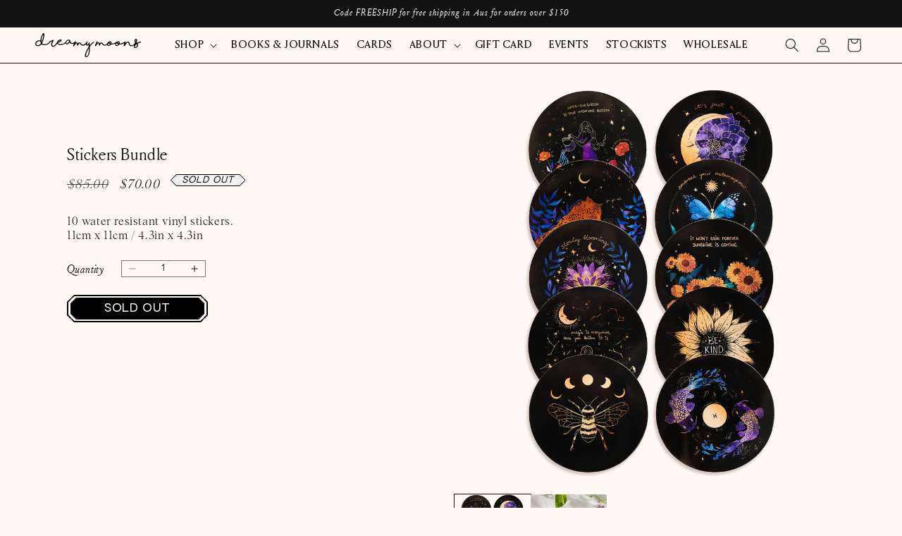

--- FILE ---
content_type: text/css
request_url: https://dreamymoons.com.au/cdn/shop/t/61/assets/app.css?v=143677390999542396931754609768
body_size: 2180
content:
*,:before,:after{--tw-border-spacing-x: 0;--tw-border-spacing-y: 0;--tw-translate-x: 0;--tw-translate-y: 0;--tw-rotate: 0;--tw-skew-x: 0;--tw-skew-y: 0;--tw-scale-x: 1;--tw-scale-y: 1;--tw-pan-x: ;--tw-pan-y: ;--tw-pinch-zoom: ;--tw-scroll-snap-strictness: proximity;--tw-gradient-from-position: ;--tw-gradient-via-position: ;--tw-gradient-to-position: ;--tw-ordinal: ;--tw-slashed-zero: ;--tw-numeric-figure: ;--tw-numeric-spacing: ;--tw-numeric-fraction: ;--tw-ring-inset: ;--tw-ring-offset-width: 0px;--tw-ring-offset-color: #fff;--tw-ring-color: rgb(59 130 246 / .5);--tw-ring-offset-shadow: 0 0 #0000;--tw-ring-shadow: 0 0 #0000;--tw-shadow: 0 0 #0000;--tw-shadow-colored: 0 0 #0000;--tw-blur: ;--tw-brightness: ;--tw-contrast: ;--tw-grayscale: ;--tw-hue-rotate: ;--tw-invert: ;--tw-saturate: ;--tw-sepia: ;--tw-drop-shadow: ;--tw-backdrop-blur: ;--tw-backdrop-brightness: ;--tw-backdrop-contrast: ;--tw-backdrop-grayscale: ;--tw-backdrop-hue-rotate: ;--tw-backdrop-invert: ;--tw-backdrop-opacity: ;--tw-backdrop-saturate: ;--tw-backdrop-sepia: ;--tw-contain-size: ;--tw-contain-layout: ;--tw-contain-paint: ;--tw-contain-style: }::backdrop{--tw-border-spacing-x: 0;--tw-border-spacing-y: 0;--tw-translate-x: 0;--tw-translate-y: 0;--tw-rotate: 0;--tw-skew-x: 0;--tw-skew-y: 0;--tw-scale-x: 1;--tw-scale-y: 1;--tw-pan-x: ;--tw-pan-y: ;--tw-pinch-zoom: ;--tw-scroll-snap-strictness: proximity;--tw-gradient-from-position: ;--tw-gradient-via-position: ;--tw-gradient-to-position: ;--tw-ordinal: ;--tw-slashed-zero: ;--tw-numeric-figure: ;--tw-numeric-spacing: ;--tw-numeric-fraction: ;--tw-ring-inset: ;--tw-ring-offset-width: 0px;--tw-ring-offset-color: #fff;--tw-ring-color: rgb(59 130 246 / .5);--tw-ring-offset-shadow: 0 0 #0000;--tw-ring-shadow: 0 0 #0000;--tw-shadow: 0 0 #0000;--tw-shadow-colored: 0 0 #0000;--tw-blur: ;--tw-brightness: ;--tw-contrast: ;--tw-grayscale: ;--tw-hue-rotate: ;--tw-invert: ;--tw-saturate: ;--tw-sepia: ;--tw-drop-shadow: ;--tw-backdrop-blur: ;--tw-backdrop-brightness: ;--tw-backdrop-contrast: ;--tw-backdrop-grayscale: ;--tw-backdrop-hue-rotate: ;--tw-backdrop-invert: ;--tw-backdrop-opacity: ;--tw-backdrop-saturate: ;--tw-backdrop-sepia: ;--tw-contain-size: ;--tw-contain-layout: ;--tw-contain-paint: ;--tw-contain-style: }*,:before,:after{box-sizing:border-box;border-width:0;border-style:solid;border-color:#000}:before,:after{--tw-content: ""}html,:host{line-height:1.5;-webkit-text-size-adjust:100%;-moz-tab-size:4;-o-tab-size:4;tab-size:4;font-family:ui-sans-serif,system-ui,sans-serif,"Apple Color Emoji","Segoe UI Emoji",Segoe UI Symbol,"Noto Color Emoji";font-feature-settings:normal;font-variation-settings:normal;-webkit-tap-highlight-color:transparent}body{margin:0;line-height:inherit}hr{height:0;color:inherit;border-top-width:1px}abbr:where([title]){-webkit-text-decoration:underline dotted;text-decoration:underline dotted}h1,h2,h3,h4,h5,h6{font-size:inherit;font-weight:inherit}a{color:inherit;text-decoration:inherit}b,strong{font-weight:bolder}code,kbd,samp,pre{font-family:ui-monospace,SFMono-Regular,Menlo,Monaco,Consolas,Liberation Mono,Courier New,monospace;font-feature-settings:normal;font-variation-settings:normal;font-size:1em}small{font-size:80%}sub,sup{font-size:75%;line-height:0;position:relative;vertical-align:baseline}sub{bottom:-.25em}sup{top:-.5em}table{text-indent:0;border-color:inherit;border-collapse:collapse}button,input,optgroup,select,textarea{font-family:inherit;font-feature-settings:inherit;font-variation-settings:inherit;font-size:100%;font-weight:inherit;line-height:inherit;letter-spacing:inherit;color:inherit;margin:0;padding:0}button,select{text-transform:none}button,input:where([type=button]),input:where([type=reset]),input:where([type=submit]){-webkit-appearance:button;background-color:transparent;background-image:none}:-moz-focusring{outline:auto}:-moz-ui-invalid{box-shadow:none}progress{vertical-align:baseline}::-webkit-inner-spin-button,::-webkit-outer-spin-button{height:auto}[type=search]{-webkit-appearance:textfield;outline-offset:-2px}::-webkit-search-decoration{-webkit-appearance:none}::-webkit-file-upload-button{-webkit-appearance:button;font:inherit}summary{display:list-item}blockquote,dl,dd,h1,h2,h3,h4,h5,h6,hr,figure,p,pre{margin:0}fieldset{margin:0;padding:0}legend{padding:0}ol,ul,menu{list-style:none;margin:0;padding:0}dialog{padding:0}textarea{resize:vertical}input::-moz-placeholder,textarea::-moz-placeholder{opacity:1;color:#9ca3af}input::placeholder,textarea::placeholder{opacity:1;color:#9ca3af}button,[role=button]{cursor:pointer}:disabled{cursor:default}img,svg,video,canvas,audio,iframe,embed,object{display:block;vertical-align:middle}img,video{max-width:100%;height:auto}[hidden]:where(:not([hidden=until-found])){display:none}:root{--font-size-h1: calc(var(--font-heading-scale) * 3rem);--font-size-h2: calc(var(--font-heading-scale) * 2rem);--font-size-h3: calc(var(--font-heading-scale) * 1.7rem);--font-size-h4: calc(var(--font-heading-scale) * 1.5rem);--font-size-h5: calc(var(--font-heading-scale) * 1.2rem)}@media only screen and (min-width: 750px){:root{--font-size-h1: calc(var(--font-heading-scale) * 4rem);--font-size-h2: calc(var(--font-heading-scale) * 2.4rem);--font-size-h3: calc(var(--font-heading-scale) * 1.8rem);--font-size-h5: calc(var(--font-heading-scale) * 1.3rem)}}h1,.h1{font-size:var(--font-size-h1)}h2,.h2{font-size:var(--font-size-h2)}h3,.h3{font-size:var(--font-size-h3)}h4,.h4{font-family:var(--font-heading-family);font-style:var(--font-heading-style);font-size:var(--font-size-h4)}h5,.h5{font-size:var(--font-size-h5)}h6,.h6{color:rgba(var(--color-foreground),.75);margin-block-start:1.67em;margin-block-end:1.67em}.tw-absolute{position:absolute}.tw-relative{position:relative}.tw-inset-0{top:0;right:0;bottom:0;left:0}.tw-col-span-10{grid-column:span 10 / span 10}.tw-col-start-1{grid-column-start:1}.tw-col-start-10{grid-column-start:10}.tw-col-start-2{grid-column-start:2}.tw-col-start-3{grid-column-start:3}.tw-col-start-4{grid-column-start:4}.tw-col-start-5{grid-column-start:5}.tw-row-start-1{grid-row-start:1}.tw-mx-auto{margin-left:auto;margin-right:auto}.tw-my-8{margin-top:2rem;margin-bottom:2rem}.\!tw-mb-0{margin-bottom:0!important}.tw-mb-16{margin-bottom:4rem}.tw-mb-3{margin-bottom:.75rem}.tw-mb-6{margin-bottom:1.5rem}.tw-mb-8{margin-bottom:2rem}.tw-ml-2{margin-left:.5rem}.tw-mr-10{margin-right:2.5rem}.tw-mr-2{margin-right:.5rem}.tw-mt-16{margin-top:4rem}.tw-mt-2{margin-top:.5rem}.tw-mt-3{margin-top:.75rem}.tw-mt-5{margin-top:1.25rem}.tw-mt-6{margin-top:1.5rem}.tw-mt-8{margin-top:2rem}.tw-block{display:block}.tw-flex{display:flex}.tw-inline-flex{display:inline-flex}.\!tw-grid{display:grid!important}.tw-grid{display:grid}.tw-hidden{display:none}.tw-aspect-auto{aspect-ratio:auto}.tw-aspect-portrait{aspect-ratio:3 / 4.5}.tw-aspect-square{aspect-ratio:1 / 1}.tw-h-auto{height:auto}.tw-h-full{height:100%}.tw-w-1\/3{width:33.333333%}.tw-w-1\/4{width:25%}.tw-w-3\/5{width:60%}.tw-w-\[80\%\]{width:80%}.tw-w-full{width:100%}.\!tw-max-w-3xl{max-width:48rem!important}.\!tw-max-w-full{max-width:100%!important}.tw-max-w-56{max-width:14rem}.tw-max-w-5xl{max-width:64rem}.tw-max-w-\[33\.333\%\]{max-width:33.333%}.tw-max-w-\[950px\]{max-width:950px}.tw-max-w-xs{max-width:20rem}.tw-flex-1{flex:1 1 0%}.tw-origin-bottom{transform-origin:bottom}.tw-origin-bottom-left{transform-origin:bottom left}.tw-origin-bottom-right{transform-origin:bottom right}.-tw-rotate-\[10deg\]{--tw-rotate: -10deg;transform:translate(var(--tw-translate-x),var(--tw-translate-y)) rotate(var(--tw-rotate)) skew(var(--tw-skew-x)) skewY(var(--tw-skew-y)) scaleX(var(--tw-scale-x)) scaleY(var(--tw-scale-y))}.-tw-rotate-\[15deg\]{--tw-rotate: -15deg;transform:translate(var(--tw-translate-x),var(--tw-translate-y)) rotate(var(--tw-rotate)) skew(var(--tw-skew-x)) skewY(var(--tw-skew-y)) scaleX(var(--tw-scale-x)) scaleY(var(--tw-scale-y))}.tw-rotate-\[10deg\]{--tw-rotate: 10deg;transform:translate(var(--tw-translate-x),var(--tw-translate-y)) rotate(var(--tw-rotate)) skew(var(--tw-skew-x)) skewY(var(--tw-skew-y)) scaleX(var(--tw-scale-x)) scaleY(var(--tw-scale-y))}.tw-rotate-\[15deg\]{--tw-rotate: 15deg;transform:translate(var(--tw-translate-x),var(--tw-translate-y)) rotate(var(--tw-rotate)) skew(var(--tw-skew-x)) skewY(var(--tw-skew-y)) scaleX(var(--tw-scale-x)) scaleY(var(--tw-scale-y))}.tw-cursor-pointer{cursor:pointer}.\!tw-grid-cols-2{grid-template-columns:repeat(2,minmax(0,1fr))!important}.tw-grid-cols-10{grid-template-columns:repeat(10,minmax(0,1fr))}.tw-grid-cols-5{grid-template-columns:repeat(5,minmax(0,1fr))}.tw-grid-cols-\[1fr_auto_1fr\]{grid-template-columns:1fr auto 1fr}.tw-flex-col{flex-direction:column}.tw-items-start{align-items:flex-start}.tw-items-center{align-items:center}.tw-justify-center{justify-content:center}.tw-justify-between{justify-content:space-between}.tw-gap-10{gap:2.5rem}.tw-gap-6{gap:1.5rem}.tw-gap-x-12{-moz-column-gap:3rem;column-gap:3rem}.tw-self-center{align-self:center}.tw-justify-self-center{justify-self:center}.tw-overflow-hidden{overflow:hidden}.\!tw-overflow-visible{overflow:visible!important}.tw-whitespace-normal{white-space:normal}.tw-rounded-5xl{border-radius:6rem}.tw-rounded-\[50\%\]{border-radius:50%}.tw-rounded-b-\[50px\]{border-bottom-right-radius:50px;border-bottom-left-radius:50px}.tw-rounded-b-full{border-bottom-right-radius:9999px;border-bottom-left-radius:9999px}.tw-rounded-t-\[50px\]{border-top-left-radius:50px;border-top-right-radius:50px}.tw-rounded-t-full{border-top-left-radius:9999px;border-top-right-radius:9999px}.tw-border{border-width:1px}.tw-border-0{border-width:0px}.tw-border-2{border-width:2px}.tw-border-b{border-bottom-width:1px}.tw-border-t{border-top-width:1px}.\!tw-bg-black{--tw-bg-opacity: 1 !important;background-color:rgb(0 0 0 / var(--tw-bg-opacity, 1))!important}.tw-object-contain{-o-object-fit:contain;object-fit:contain}.tw-object-cover{-o-object-fit:cover;object-fit:cover}.tw-p-2{padding:.5rem}.\!tw-px-0{padding-left:0!important;padding-right:0!important}.tw-px-10{padding-left:2.5rem;padding-right:2.5rem}.tw-px-16{padding-left:4rem;padding-right:4rem}.tw-px-20{padding-left:5rem;padding-right:5rem}.tw-px-4{padding-left:1rem;padding-right:1rem}.tw-px-6{padding-left:1.5rem;padding-right:1.5rem}.tw-px-8{padding-left:2rem;padding-right:2rem}.tw-py-6{padding-top:1.5rem;padding-bottom:1.5rem}.tw-pt-8{padding-top:2rem}.tw-text-left{text-align:left}.tw-text-center{text-align:center}.tw-text-justify{text-align:justify}.tw-font-albra{font-family:var(--font-albra)}.tw-font-artscript{font-family:var(--font-artscript)}.tw-font-authentic{font-family:var(--font-authentic)}.tw-font-louize{font-family:var(--font-louize)}.tw-text-4xl{font-size:2.25rem;line-height:2.5rem}.tw-text-6xl{font-size:3.75rem;line-height:1}.tw-text-8xl{font-size:6rem;line-height:1}.tw-text-lg{font-size:1.125rem;line-height:1.75rem}.tw-text-xl{font-size:1.25rem;line-height:1.75rem}.tw-font-bold{font-weight:700}.tw-font-medium{font-weight:500}.tw-uppercase{text-transform:uppercase}.tw-capitalize{text-transform:capitalize}.tw-italic{font-style:italic}.tw-leading-none{line-height:1}.tw-leading-snug{line-height:1.375}.tw-leading-tight{line-height:1.25}.tw-tracking-tight{letter-spacing:-.025em}.tw-underline{text-decoration-line:underline}@media (min-width: 320px){.sm\:tw-col-start-1{grid-column-start:1}.sm\:tw-col-start-2{grid-column-start:2}.sm\:tw-col-start-3{grid-column-start:3}.sm\:tw-whitespace-nowrap{white-space:nowrap}}@media (min-width: 750px){.md\:tw-col-span-8{grid-column:span 8 / span 8}.md\:tw-col-start-2{grid-column-start:2}.md\:tw-block{display:block}.md\:tw-flex{display:flex}.md\:tw-grid{display:grid}.md\:tw-hidden{display:none}.md\:tw-aspect-auto{aspect-ratio:auto}.md\:tw-aspect-landscape{aspect-ratio:3 / 2}.md\:tw-aspect-wide{aspect-ratio:16 / 10}.md\:tw-w-3\/5{width:60%}.md\:\!tw-px-6{padding-left:1.5rem!important;padding-right:1.5rem!important}.md\:\!tw-px-8{padding-left:2rem!important;padding-right:2rem!important}.md\:tw-pt-32{padding-top:8rem}.md\:tw-text-center{text-align:center}.md\:tw-text-6xl{font-size:3.75rem;line-height:1}.md\:tw-text-8xl{font-size:6rem;line-height:1}.md\:tw-text-9xl{font-size:8rem;line-height:1}.md\:tw-text-\[120px\]{font-size:120px}.md\:tw-text-\[90px\]{font-size:90px}}@media (min-width: 990px){.lg\:tw-gap-16{gap:4rem}.lg\:tw-gap-x-20{-moz-column-gap:5rem;column-gap:5rem}.lg\:\!tw-px-24{padding-left:6rem!important;padding-right:6rem!important}}@media (min-width: 1440px){.xlg\:tw-rounded-10xl{border-radius:12rem}.xlg\:\!tw-px-32{padding-left:8rem!important;padding-right:8rem!important}}
/*# sourceMappingURL=/cdn/shop/t/61/assets/app.css.map?v=143677390999542396931754609768 */


--- FILE ---
content_type: text/css
request_url: https://dreamymoons.com.au/cdn/shop/t/61/assets/base_additions.css?v=58205794748027370891754368077
body_size: 1252
content:
:root{--notch-size: 20%;--border-width: 2%;--container-sm: 46rem}body{-webkit-font-smoothing:antialiased}.header__inline-menu{font-family:var(--font-louize);text-transform:uppercase}.dev-button{--bevel-size: 8px;--bevel-border-size: 1px;--bevel-padding: 0 16px;position:relative;display:inline-block;padding:var(--bevel-padding)}.badge.dev-button{background:none}.dev-button:before{content:"";position:absolute;top:0;right:0;bottom:0;left:0;background:#000;clip-path:polygon(0 var(--bevel-size),var(--bevel-size) 0,calc(100% - var(--bevel-size)) 0,100% var(--bevel-size),100% calc(100% - var(--bevel-size)),calc(100% - var(--bevel-size)) 100%,var(--bevel-size) 100%,0 calc(100% - var(--bevel-size)),0 var(--bevel-size),var(--bevel-border-size) calc(var(--bevel-size) + calc(var(--bevel-border-size) * .41)),var(--bevel-border-size) calc(100% - var(--bevel-size) - calc(var(--bevel-border-size) * .41)),calc(var(--bevel-size) + calc(var(--bevel-border-size) * .41)) calc(100% - var(--bevel-border-size)),calc(100% - var(--bevel-size) - calc(var(--bevel-border-size) * .41)) calc(100% - var(--bevel-border-size)),calc(100% - var(--bevel-border-size)) calc(100% - var(--bevel-size) - calc(var(--bevel-border-size) * .41)),calc(100% - var(--bevel-border-size)) calc(var(--bevel-size) + calc(var(--bevel-border-size) * .41)),calc(100% - var(--bevel-size) - calc(var(--bevel-border-size) * .41)) var(--bevel-border-size),calc(var(--bevel-size) + calc(var(--bevel-border-size) * .41)) var(--bevel-border-size),var(--bevel-border-size) calc(var(--bevel-size) + calc(var(--bevel-border-size) * .41)))}.dev-button:after{content:"";position:absolute;top:0;right:0;bottom:0;left:0;background-color:rgb(var(--color-background));clip-path:polygon(calc(var(--bevel-border-size)) calc(var(--bevel-size) + calc(var(--bevel-border-size) * .41)),calc(var(--bevel-size) + calc(var(--bevel-border-size) * .41)) calc(var(--bevel-border-size)),calc(100% - (var(--bevel-size) + calc(var(--bevel-border-size) * .41))) calc(var(--bevel-border-size)),calc(100% - (var(--bevel-border-size))) calc(var(--bevel-size) + calc(var(--bevel-border-size) * .41)),calc(100% - (var(--bevel-border-size))) calc(100% - (var(--bevel-size) + calc(var(--bevel-border-size) * .41))),calc(100% - (var(--bevel-size) + calc(var(--bevel-border-size) * .41))) calc(100% - (var(--bevel-border-size))),calc(var(--bevel-size) + calc(var(--bevel-border-size) * .41)) calc(100% - (var(--bevel-border-size))),calc(var(--bevel-border-size)) calc(100% - (var(--bevel-size) + calc(var(--bevel-border-size) * .41))))}.dev-button>.dev-button__text{position:relative;z-index:1;font-family:var(--font-authentic);text-transform:uppercase}.dev-button>.dev-button{z-index:1}.dev-button.dev-button--outer{--bevel-padding: 4px 5px;--bevel-size: 10px;--bevel-border-size: 2px}.dev-button.dev-button--inner{--bevel-padding: 3px 10px;--bevel-size: 8px;--bevel-border-size: 1px}.dev-button.dev-button--shadow{--bevel-size: 10px;--bevel-border-size: 3px;--bevel-padding: 0 0px}.dev-button.dev-button--shadow:before{bottom:-2px;right:-2px;opacity:0;transition:opacity .4s ease-in-out}.dev-button.dev-button--shadow:hover:before{opacity:1}.dev-button--dark .dev-button--inner{--color-background: 0, 0, 0}.dev-button--dark .dev-button__text{color:#fffcf3}.dev-button--disabled.dev-button:before,.dev-button--disabled .dev-button:before{background:#cfcdc4}.dev-button--disabled .dev-button__text{color:#cfcdc4}.dev-button--dark.dev-button--disabled .dev-button__text{color:#fffcf3}.dev-button--dark.dev-button--disabled .dev-button--inner{--color-background: 207, 205, 196}.dev-button.badge{width:unset}@media screen and (max-width: 749.9px){.dev-button{width:100%;max-width:350px}.dev-button.dev-button--outer{--bevel-padding: 8px 5px;--bevel-size: 12px}.dev-button.dev-button--inner:before{background:rgb(var(--color-background))}.dev-button.dev-button--shadow{--bevel-size: 14px;--bevel-border-size: 3px}.dev-button.dev-button--shadow:before{opacity:1;bottom:-3px;right:-3px}.dev-button--dark .dev-button--outer:after{--color-background: 0, 0, 0}.dev-button--dark.dev-button.dev-button--shadow:before{opacity:0}}.dev-bevel-border{--bevel-bgcolor: black;--bevel-border-color: black;--bevel-border-width: 2px;--bevel-edge-size: 3vw;background:var(--bevel-bgcolor);position:relative;isolation:isolate;place-content:center;clip-path:polygon(0% var(--bevel-edge-size),var(--bevel-edge-size) 0%,calc(100% - var(--bevel-edge-size)) 0%,100% var(--bevel-edge-size),100% calc(100% - var(--bevel-edge-size)),calc(100% - var(--bevel-edge-size)) 100%,var(--bevel-edge-size) 100%,0% calc(100% - var(--bevel-edge-size)))}.dev-bevel-border.dev-bevel-border-gold{--bevel-border-color: repeating-linear-gradient(to right, #a2682a 0%, #be8c3c 8%, #be8c3c 18%, #d3b15f 27%, #faf0a0 35%, #ffffc2 40%, #faf0a0 50%, #d3b15f 58%, #be8c3c 67%, #b17b32 77%, #bb8332 83%, #d4a245 88%, #e1b453 93%, #a4692a 100%);--bevel-border-color: url(//dreamymoons.com.au/cdn/shop/t/61/assets/GoldFoilTexture.webp?v=94133766735486242051753955141)}.dev-bevel-border.dev-bevel-border-2{--bevel-border-width: 2px}.dev-bevel-border.dev-bevel-border-lg{--bevel-border-width: .6em}.dev-bevel-border.dev-bevel-edge-lg{--bevel-edge-size: min(10vw, 15rem)}.dev-bevel-border.dev-bevel-edge-md{--bevel-edge-size: 7vw}@media screen and (min-width: 750px){.dev-bevel-border.dev-bevel-edge-md{--bevel-edge-size: 4vw}.dev-bevel-border.dev-bevel-border-lg{--bevel-border-width: .9em}}.dev-bevel-border:before{content:"";position:absolute;top:0;right:0;bottom:0;left:0;background:var(--bevel-border-color);background-repeat:repeat;background-size:400px;z-index:-2}.dev-bevel-border:after{content:"";position:absolute;top:0;right:0;bottom:0;left:0;background:var(--bevel-bgcolor);z-index:-1}.dev-bevel-border:after,.dev-bevel-border-inner{clip-path:polygon(var(--bevel-border-width) calc(var(--bevel-edge-size) + var(--bevel-border-width) * .5),calc(var(--bevel-edge-size) + var(--bevel-border-width) * .5) var(--bevel-border-width),calc(100% - var(--bevel-edge-size) - var(--bevel-border-width) * .5) var(--bevel-border-width),calc(100% - var(--bevel-border-width)) calc(var(--bevel-edge-size) + var(--bevel-border-width) * .5),calc(100% - var(--bevel-border-width)) calc(100% - var(--bevel-edge-size) - var(--bevel-border-width) * .5),calc(100% - var(--bevel-edge-size) - var(--bevel-border-width) * .5) calc(100% - var(--bevel-border-width)),calc(var(--bevel-edge-size) + var(--bevel-border-width) * .5) calc(100% - var(--bevel-border-width)),var(--bevel-border-width) calc(100% - var(--bevel-edge-size) - var(--bevel-border-width) * .5))}.clip-bevel{--bevel-shape: polygon(10% 0, 90% 0, 100% 12%, 100% 88%, 90% 100%, 10% 100%, 0 88%, 0 12%);clip-path:var(--bevel-shape)}.clip-bevel.clip-bevel-portrait{--bevel-shape: polygon(15% 0, 85% 0, 100% 12%, 100% 88%, 85% 100%, 15% 100%, 0 88%, 0 12%)}.clip-bevel>.clip-bevel{transform:scale(.989,.992)}.clip-bevel-img>.clip-bevel{transform:scale(.984,.98)}@media screen and (max-width: 749.9px){.clip-bevel{clip-path:polygon(10% 0,90% 0,100% 7%,100% 93%,90% 100%,10% 100%,0 93%,0 7%)}.clip-bevel-img>.clip-bevel{transform:scale(.97,.98)}}.border-decorative{--border-decorative-size: 8px;border-image-slice:140 140 140 140;border-image-width:var(--border-decorative-size);border-image-outset:0;border-image-repeat:round round;border-image-source:url(//dreamymoons.com.au/cdn/shop/t/61/assets/dreamy-border2.png?v=139831342160276569291753955138);border-style:solid;padding:calc(var(--border-decorative-size) * 1.5)}@media screen and (min-width: 750px){.border-decorative{--border-decorative-size: 16px}}.quantity{min-height:calc((var(--inputs-border-width) * 2) + 2.2rem);width:calc(9.6rem / var(--font-body-scale) + var(--inputs-border-width)* 2);min-width:12rem}.quantity__input{font-size:1.2rem;font-family:var(--font-authentic)}.quantity__button{width:calc(3rem / var(--font-body-scale))}.rte p+p{margin-top:1em}.accordion__title:after{content:"+";font-family:Arial}.accordion details[open]>summary .accordion__title:after{content:"\2013"}.announcement-bar__message{font-style:italic}@media screen and (min-width: 1230px){.header--middle-left{grid-template-columns:auto}}.list-menu__item{font-weight:500;font-size:1.5rem;color:rgba(var(--color-foreground))}.header__submenu .header__menu-item{font-size:1.4rem;font-family:var(--font-authentic)}.product-form__input .form__label{min-width:5.2rem}.product__info-wrapper .loox-rating{font-size:12px!important}.product-form__buttons .dev-button{width:100%;max-width:20rem}.font-outline{--outline-fill: transparent;-webkit-text-stroke-width:.5px;-webkit-text-stroke-color:black;color:var(--outline-fill)}.product__media-wrapper .thumbnail-list__item:before{padding-bottom:130%}.thumbnail img.clip-bevel{transform:scale(1)}.product-form__input .select__select{height:2.4rem;font-family:var(--font-authentic);text-transform:uppercase}.shopify-policy__container{padding-top:36px;padding-bottom:36px}.shopify-policy__title>h1{font-family:var(--font-artscript);font-size:calc(var(--font-heading-scale) * 5rem);font-size:90px;line-height:1;text-transform:capitalize;margin-bottom:.5em}@media (min-width: 750px){.shopify-policy__title>h1{font-size:90px}}.shopify-policy__body{font-size:1.4rem}.shopify-policy__body h4{font-family:var(--font-authentic);text-transform:uppercase;font-size:1.2rem;padding-bottom:1.4rem;margin-bottom:1rem;padding-top:5rem;margin-top:1rem;border-top:1px solid rgba(var(--color-foreground));border-bottom:1px solid rgba(var(--color-foreground))}.shopify-policy__body .rte>h4:first-child{padding-top:0;border-top:none}.shopify-policy__body h5{font-family:var(--font-authentic);text-transform:uppercase;font-size:1.2rem;margin-top:2.5rem;margin-bottom:.75rem}
/*# sourceMappingURL=/cdn/shop/t/61/assets/base_additions.css.map?v=58205794748027370891754368077 */


--- FILE ---
content_type: text/css
request_url: https://dreamymoons.com.au/cdn/shop/t/61/assets/component-accordion.css?v=107676349221422666741753955137
body_size: -527
content:
.accordion summary{display:flex;position:relative;line-height:1;padding:.4rem 0}.accordion .summary__title{display:flex;flex:1}.accordion .summary__title+.icon-caret{height:calc(var(--font-heading-scale) * .6rem)}.accordion+.accordion{margin-top:0;border-top:none}.accordion{margin-top:2.5rem;margin-bottom:0}.accordion__title{display:block;min-height:1.6rem;margin:0;word-break:break-word;width:100%;display:flex;justify-content:space-between}.accordion .svg-wrapper{align-self:center;fill:rgb(var(--color-foreground));height:calc(var(--font-heading-scale) * 2rem);margin-right:calc(var(--font-heading-scale) * 1rem);width:calc(var(--font-heading-scale) * 2rem)}.accordion details[open]>summary .icon-caret{transform:rotate(180deg)}.accordion__content{margin-bottom:1.5rem;word-break:break-word;overflow-x:auto;padding:.6rem .6rem 0 3rem}.accordion__content img{max-width:100%}
/*# sourceMappingURL=/cdn/shop/t/61/assets/component-accordion.css.map?v=107676349221422666741753955137 */


--- FILE ---
content_type: image/svg+xml
request_url: https://dreamymoons.com.au/cdn/shop/files/dreamy_logo.svg?v=1742870679&width=150
body_size: 5076
content:
<svg xmlns="http://www.w3.org/2000/svg" fill="none" viewBox="0 0 176 41" height="41" width="176">
<g clip-path="url(#clip0_840_51)">
<path fill="black" d="M171.267 17.4337C172.775 16.7551 174.306 16.053 176 16.0062V14.3213C175.814 14.3213 175.629 14.3213 175.443 14.3447C173.703 14.7893 171.963 15.2339 170.339 16.0296C169.782 16.287 169.295 16.404 168.831 15.8892C168.39 15.3743 168.877 15.0701 169.109 14.6957C169.62 13.9 169.991 13.081 169.921 12.0747C169.805 10.6004 167.856 9.50048 166.58 10.2493C165.699 10.7642 164.608 12.7299 165.374 13.9234C165.536 14.2043 165.606 14.5553 165.838 14.7893C166.488 15.4914 166.279 16.1232 165.838 16.8019C165.165 17.8783 164.284 18.7676 163.356 19.6101C162.799 20.1015 162.149 20.5227 161.43 20.6398C159.411 20.9674 158.135 20.8036 157.579 18.6038C157.393 17.8783 157.138 17.1763 156.883 16.4976C156.303 14.9063 155.259 14.2745 153.658 14.6255C152.822 14.8127 152.15 15.3041 151.593 15.936C151.198 16.3806 150.85 16.8721 150.456 17.3401C150.41 17.4103 150.34 17.4337 150.27 17.4805C150.247 17.3869 150.178 17.2933 150.201 17.2231C150.34 16.5912 150.479 15.9594 150.665 15.3509C150.781 14.9999 150.734 14.6957 150.456 14.4617C150.178 14.2277 149.83 14.2277 149.528 14.3681C149.087 14.6021 148.693 14.9297 148.252 15.2105C146.419 16.404 144.563 17.4571 142.313 17.7379C140.758 17.9251 140.712 18.0187 140.735 16.4274C140.758 15.0935 139.691 13.9234 138.299 13.9936C137.023 14.0404 135.84 14.2745 134.796 15.0701C132.847 16.5444 130.666 17.5039 128.253 17.8783C127.209 18.0422 127.023 17.8783 127.07 16.8253C127.07 16.6848 127.07 16.5444 127.07 16.404C126.907 14.6723 126.003 14.0404 124.61 13.9702C122.685 13.8766 121.478 14.9297 120.597 16.4274C119.831 17.7145 118.764 18.6272 117.511 19.3527C116.281 20.0547 115.098 19.9845 113.869 19.1654C113.057 18.6272 112.546 17.8783 112.059 17.0827C111.502 16.1934 110.713 15.8658 109.692 15.936C108.88 15.9828 108.3 16.404 107.813 16.9891C107.512 17.3401 107.28 17.3167 107.094 16.8955C106.723 16.0062 106.004 15.8892 105.145 15.9126C104.565 15.9126 104.078 16.17 103.568 16.404C103.428 16.4742 103.289 16.4742 103.219 16.3338C103.196 16.2636 103.219 16.1466 103.219 16.0764C103.452 15.5148 103.684 14.9765 103.916 14.3915C104.032 14.0872 103.916 13.8532 103.637 13.6894C103.359 13.5256 103.127 13.5256 102.895 13.7596C102.639 14.017 102.384 14.2979 102.222 14.6489C101.758 15.6084 101.247 16.5444 100.83 17.5273C100.296 18.7676 99.8554 20.0313 99.3682 21.295C99.2058 21.6928 99.4146 21.9035 99.6466 22.1375C99.925 22.4183 100.203 22.3715 100.528 22.1843C100.83 22.0205 101.039 21.8098 101.224 21.529C101.688 20.827 102.129 20.1249 102.663 19.4931C103.219 18.8144 103.846 18.1826 104.496 17.5741C104.913 17.1763 105.377 17.3167 105.563 17.8783C105.725 18.3464 105.934 18.8378 105.888 19.3761C105.841 19.8441 105.934 20.3121 106.166 20.7334C106.63 21.6226 107.164 21.6694 107.651 20.827C107.976 20.2653 108.277 19.6803 108.463 19.0484C108.625 18.5102 108.927 18.0422 109.368 17.6677C109.832 17.2699 110.156 17.2699 110.551 17.7613C110.876 18.1592 111.108 18.6272 111.433 19.0016C112.593 20.3121 113.938 21.2716 115.794 21.3184C117.093 21.3652 118.114 20.8036 119.112 20.1249C119.483 19.8909 119.692 19.8909 119.854 20.3121C120.133 21.061 120.643 21.6226 121.409 21.7864C122.128 21.9269 122.87 21.9269 123.59 21.6226C124.448 21.2716 125.074 20.6632 125.631 20.0079C126.049 19.4931 126.536 19.3059 127.209 19.3293C129.135 19.3761 130.944 18.8378 132.661 18.0187C133.45 17.6443 133.45 17.6443 133.404 18.4868C133.404 18.8612 133.357 19.2356 133.404 19.6101C133.52 20.6632 134.216 21.646 135.051 21.8098C135.77 21.9269 136.512 21.9503 137.232 21.6226C137.928 21.3184 138.531 20.8972 138.995 20.2887C139.598 19.5165 140.317 19.3059 141.269 19.3059C143.241 19.3059 145.073 18.6272 146.837 17.8549C147.324 17.6443 147.649 17.1061 148.275 17.2465C148.159 17.7847 148.066 18.323 147.927 18.8378C147.834 19.2356 147.672 19.6335 147.579 20.0313C147.463 20.5227 147.324 21.0376 147.301 21.529C147.278 22.3013 148.02 22.6757 148.646 22.2545C148.878 22.1141 149.041 21.8801 149.203 21.646C149.876 20.71 150.502 19.7271 151.198 18.791C151.755 18.0422 152.289 17.2699 152.938 16.638C154.029 15.5382 154.841 15.7722 155.351 17.2231C155.63 18.0656 155.885 18.908 156.187 19.7271C156.999 21.7864 158.785 22.5587 160.316 22.3013C161.94 22.0439 163.611 21.7396 164.794 20.3589C164.864 20.2653 165.072 20.1951 165.142 20.2419C165.304 20.3589 165.119 20.4525 165.049 20.5695C164.678 21.1546 164.353 21.763 164.191 22.4651C163.889 23.682 164.284 24.5245 165.374 25.0861C166.302 25.5775 167.137 25.2265 168.019 24.9457C169.504 24.4777 170.455 23.5182 170.965 22.0439C171.29 21.0844 171.383 20.1483 170.965 19.1888C170.873 18.9782 170.78 18.7676 170.733 18.5336C170.617 18.0422 170.664 17.6209 171.197 17.3635L171.267 17.4337ZM122.476 20.4759C122.058 20.5227 121.687 20.3589 121.455 19.9845C121.107 19.4229 121.154 18.8378 121.432 18.2762C121.594 17.9485 121.873 17.6911 122.105 17.4103C122.244 17.2465 122.43 17.1529 122.546 17.3635C122.917 18.0656 123.59 18.3698 124.239 18.6974C124.332 18.7442 124.425 18.9314 124.402 19.025C124.332 19.4463 122.986 20.4759 122.476 20.4759ZM125.376 16.7082C125.376 16.7082 125.376 16.9423 125.33 17.1061C125.26 17.4103 125.005 17.4337 124.796 17.3635C124.448 17.2231 124.17 16.9657 124.054 16.5912C123.961 16.2636 123.984 15.936 124.239 15.702C124.425 15.5382 124.657 15.4679 124.866 15.5382C125.214 15.6552 125.353 15.936 125.353 16.287C125.353 16.3806 125.353 16.4742 125.353 16.7082H125.376ZM137.835 19.4463C137.371 19.9611 136.884 20.4291 136.35 20.4759C135.376 20.4993 134.819 19.8909 134.888 19.0016C134.912 18.6974 135.051 18.3698 135.144 18.0656C135.283 17.6677 135.352 17.1295 135.724 17.0359C136.188 16.9189 136.327 17.4571 136.536 17.8081C136.791 18.2294 137.255 18.3698 137.649 18.557C138.136 18.791 138.09 19.142 137.812 19.4229L137.835 19.4463ZM138.786 17.3401C138.438 17.5039 138.183 17.2465 137.951 17.0125C137.696 16.7785 137.603 16.4742 137.649 16.1232C137.696 15.7722 137.904 15.5382 138.276 15.5148C138.647 15.4914 138.879 15.6786 138.972 16.053C139.018 16.2402 138.995 16.4274 139.018 16.5444C138.972 16.8721 139.064 17.1997 138.763 17.3401H138.786ZM167.74 11.8173C168.204 11.8407 168.367 12.0747 168.251 12.5427C168.181 12.8001 168.112 13.081 167.972 13.3384C167.81 13.6426 167.74 14.1808 167.392 14.1106C167.068 14.0638 166.975 13.549 166.859 13.198C166.812 13.0576 166.836 12.9172 166.836 12.8469C166.836 12.1215 167.137 11.8173 167.74 11.8407V11.8173ZM169.573 20.5227C169.62 22.3481 168.39 23.4246 166.998 23.8224C166.024 24.1032 165.606 23.6118 165.931 22.6289C166.418 21.061 167.485 19.9611 168.761 19.025C168.97 18.8612 169.202 18.8612 169.295 19.1888C169.434 19.6803 169.713 20.1249 169.573 20.5461V20.5227Z"></path>
<path fill="black" d="M97.4427 14.6035C97.1643 14.6035 96.909 14.6737 96.677 14.8609C96.1898 15.2119 95.7258 15.563 95.2618 15.9842C93.7306 17.4117 92.4777 19.0966 91.0393 20.6177C90.9465 20.7114 90.8537 20.805 90.7609 20.8986C90.7377 20.7582 90.6681 20.6177 90.6913 20.5007C90.7377 19.5881 90.5753 18.6286 90.9233 17.7393C91.0393 17.4585 91.0161 17.0841 90.9697 16.7799C90.8769 16.1012 90.2969 15.8672 89.7632 16.2884C89.3456 16.616 89.1136 17.0607 88.8352 17.4819C88.3016 18.2776 87.884 19.1902 87.0024 19.7051C86.608 19.9391 86.3528 19.7753 86.2831 19.4009C86.1904 18.7456 86.1672 18.0904 86.376 17.4585C86.608 16.7096 86.9096 15.9842 87.072 15.2119C87.2344 14.5333 86.9792 13.9014 86.6312 13.878C86.0743 13.8312 85.8423 14.2759 85.6567 14.6971C84.9143 16.4054 83.7311 17.7627 82.223 18.7924C80.019 20.2901 78.743 20.4071 76.8405 18.4648C76.6085 18.2308 76.4461 17.9499 76.2373 17.6925C75.9821 17.3649 75.7269 17.0373 75.4485 16.733C74.6364 15.914 73.8708 15.7502 72.8268 16.2182C72.3164 16.4288 71.806 16.6394 71.5043 17.1777C71.3419 17.4585 71.1331 17.3883 70.9939 17.1309C70.4371 16.031 69.4627 15.8906 68.3955 16.031C67.9779 16.0778 67.6066 16.3118 67.2586 16.5458C67.1658 16.616 66.9802 16.733 66.9338 16.6862C66.7946 16.5926 66.8874 16.4522 66.9338 16.3118C67.2122 15.7268 67.537 15.1651 67.7226 14.5333C67.8155 14.2056 67.7226 14.0184 67.5138 13.8078C67.2586 13.5504 66.9802 13.644 66.7714 13.8078C66.3074 14.1822 65.8666 14.6035 65.449 15.0247C64.5442 15.9608 63.4305 16.4756 62.2009 16.7799C60.8089 17.1309 59.2312 16.2416 58.7672 14.8609C58.5816 14.2993 58.512 13.6908 58.3728 13.1058C57.9552 11.4442 56.8184 10.789 55.1479 11.1166C53.2455 11.491 51.9462 12.5441 50.9022 14.1588C48.8837 17.2245 45.9373 18.7456 42.2948 18.8626C41.9235 18.8626 41.5523 18.8626 41.1811 18.8626C39.6731 18.8626 38.6523 18.184 38.0954 16.733C37.933 16.3352 37.9562 16.1714 38.4202 16.0544C39.0931 15.914 39.7659 15.7034 40.3923 15.4459C41.7379 14.9077 42.9676 14.1822 43.7332 12.8483C44.3828 11.7251 43.9652 11.023 42.898 10.7422C42.3644 10.6018 41.8075 10.6486 41.2507 10.8124C39.2323 11.4676 37.6314 12.6377 36.657 14.5801C35.8682 16.1714 34.8474 17.5989 33.8265 19.0498C33.1537 20.0093 32.2489 20.7582 31.2281 21.3198C29.8128 22.0921 28.8848 21.6942 28.3976 20.1731C28.1888 19.5179 28.1656 18.9094 28.328 18.2542C28.792 16.2884 29.372 14.4163 30.6248 12.7781C30.8568 12.4739 31.112 12.0761 30.6944 11.6549C30.3464 11.3038 30.0216 11.3038 29.5808 11.5144C28.2816 12.0995 26.9591 12.6845 25.6135 13.176C24.6855 13.5036 23.9663 13.995 23.5718 14.9311C23.4094 15.3289 23.1542 15.6566 22.8062 15.914C21.971 16.4756 21.2286 17.1777 20.3238 17.6925C18.4213 18.769 16.3796 19.237 14.222 19.0732C13.294 19.003 12.4355 18.652 11.7859 17.8797C11.3915 17.4117 11.2755 16.9437 11.6003 16.382C12.3891 15.0013 12.8764 13.4802 13.3404 11.9825C14.0596 9.6891 14.802 7.39572 15.034 4.96193C15.15 3.72163 15.3124 2.45793 15.1268 1.21764C14.9644 0.047544 13.8508 -0.350287 12.9692 0.398571C12.5515 0.749599 12.1571 1.17083 11.9251 1.68567C11.5771 2.43453 11.2059 3.20679 10.8115 3.93225C9.53546 6.34264 8.79304 8.91684 8.70024 11.6549C8.67704 12.3569 8.51463 12.5207 7.84181 12.3569C7.00659 12.1229 6.24097 12.2165 5.40575 12.3569C2.87688 12.8015 1.32244 14.3461 0.394411 16.6394C0.162404 17.0373 0 17.4585 0 17.9499C0.0928025 20.5007 1.94885 22.3261 4.68653 22.1389C6.40337 22.0219 8.00422 21.3666 9.25705 20.0795C9.55866 19.7753 9.86027 19.4945 10.1387 19.1668C10.3707 18.9094 10.5563 18.9094 10.8347 19.1434C11.4843 19.6817 12.2267 20.0093 13.0388 20.2433C14.7556 20.7348 16.426 20.5475 18.0733 20.0795C19.3493 19.7051 20.695 19.4009 21.7854 18.5818C23.0846 17.5989 24.3607 16.616 25.2423 15.1885C25.4047 14.9077 25.6831 14.6971 25.9847 14.5801C26.5415 14.3929 27.1679 13.8078 27.632 14.2056C27.98 14.5099 27.4928 15.1885 27.3071 15.7034C26.6575 17.2713 26.4255 18.886 26.7271 20.5709C27.0519 22.5133 29.2792 23.777 30.7408 23.1451C31.4137 22.8409 32.1097 22.6303 32.7361 22.2091C34.1513 21.2496 35.2418 20.0327 36.1002 18.5584C36.6106 17.7159 36.6802 17.7159 37.2834 18.418C38.2346 19.5413 39.4179 20.0561 40.8563 20.3135C41.5291 20.4305 42.1091 20.2667 42.7356 20.2433C45.2412 20.1497 47.4917 19.3072 49.5102 17.8095C49.7422 17.6457 49.951 17.4585 50.1598 17.2947C50.299 17.5287 50.4846 17.7393 50.6006 17.9733C50.9022 18.5584 51.3894 18.9328 51.9926 19.0498C52.8046 19.2136 53.6399 19.1902 54.4055 18.7456C55.4031 18.1606 56.1223 17.3649 56.7256 16.382C57.12 15.7268 57.1664 15.7268 57.584 16.3352C59.1152 18.4414 61.1337 18.4648 63.0129 18.1606C63.4769 18.0904 63.9409 17.3883 64.3586 17.9031C64.6138 18.2074 64.0801 18.7222 63.9409 19.1434C63.6857 19.8455 63.4305 20.5475 63.1985 21.2496C63.0593 21.6708 63.0825 22.0921 63.5233 22.3495C63.9177 22.6069 64.2194 22.3495 64.4978 22.0921C64.869 21.741 65.1706 21.3432 65.4722 20.922C66.0986 20.0093 66.7946 19.12 67.4906 18.2776C67.8851 17.8095 68.3723 17.2947 68.9987 17.5287C69.4859 17.7159 69.4627 18.3712 69.5323 18.886C69.6019 19.5179 69.7643 20.1731 69.9267 20.7816C70.0195 21.1326 70.1819 21.5304 70.6227 21.5538C70.9707 21.5538 71.2027 21.273 71.3652 20.9922C71.6204 20.5007 71.8756 19.9859 72.038 19.4711C72.2236 18.886 72.5948 18.3946 72.9196 17.9031C73.314 17.3181 73.662 17.3181 74.1724 17.8095C74.3812 17.9967 74.59 18.2074 74.706 18.4414C75.0541 19.12 75.6341 19.6349 76.1909 20.1029C77.9541 21.5772 79.8798 21.8112 81.7358 20.8986C82.455 20.5475 83.1975 20.1263 83.8007 19.4945C84.2415 19.0264 84.4271 19.0732 84.6591 19.7051C84.8447 20.1965 84.9839 20.6646 85.4247 20.9922C86.4456 21.7176 87.2576 21.1326 88.116 20.6646C88.3712 20.5241 88.5336 20.0327 88.8584 20.1965C88.9976 20.2667 88.9512 20.805 88.9512 21.1092C88.9512 21.6708 88.9512 22.2325 88.9512 22.7941C88.9512 23.2388 88.8352 23.6132 88.6032 23.9876C87.9768 25.0173 87.3504 26.047 86.724 27.0767C85.1927 29.6977 84.0095 32.4591 83.1279 35.3609C82.7799 36.4842 82.7567 37.6543 82.8031 38.8244C82.8959 40.4157 83.7079 41.1646 85.2391 40.9773C86.376 40.8603 87.3736 40.3455 88.0464 39.386C89.2992 37.6075 89.9721 35.6183 90.3665 33.4888C90.5289 32.5761 90.5289 31.64 90.7145 30.7273C91.0625 28.8786 91.0161 27.0064 90.7609 25.1577C90.6217 24.1982 90.7609 23.4494 91.2945 22.7005C92.1761 21.4836 93.1737 20.4071 94.1018 19.2604C94.937 18.2542 95.7954 17.2947 96.8394 16.5224C97.2107 16.2416 97.5355 15.914 97.8603 15.5864C98.0227 15.4225 98.1387 15.2119 98.0459 14.9545C97.9299 14.6269 97.6283 14.6269 97.3499 14.6269L97.4427 14.6035ZM39.0003 13.644C39.6035 13.1526 40.2067 12.6143 40.9955 12.4271C41.3667 12.3335 41.8307 11.8421 42.0859 12.2867C42.202 12.4973 41.6219 12.9185 41.2971 13.1526C40.6475 13.5972 39.9979 14.0418 39.2555 14.2993C39.0699 14.3695 38.8843 14.3227 38.7683 14.1354C38.7219 13.9248 38.8611 13.7844 39.0003 13.6674V13.644ZM8.97865 17.9967C7.86501 19.4477 6.38017 20.3837 4.59373 20.7348C3.6193 20.922 2.76088 20.3837 2.15766 19.6583C1.50804 18.886 1.43844 17.8329 1.85605 17.0139C2.78408 15.1417 4.26892 13.7376 6.63538 13.8078C7.00659 13.8078 7.3778 13.8078 7.72581 13.9248C8.39863 14.112 8.90904 14.4397 8.88584 15.2353C8.88584 15.7268 9.07145 16.148 9.21065 16.5926C9.39626 17.1543 9.28025 17.6223 8.97865 18.0201V17.9967ZM10.6491 14.4631C10.6491 14.4631 10.5563 14.7205 10.4171 14.6737C10.3707 14.6737 10.3707 14.5099 10.3707 14.4163C10.3707 13.7142 10.3707 13.0122 10.3707 12.3335C10.1619 8.70622 11.5771 5.54697 13.2012 2.45793C13.2708 2.34092 13.4332 2.17711 13.4796 2.20051C13.6188 2.27072 13.5724 2.43453 13.526 2.57494C13.3868 2.87917 13.3868 3.20679 13.3868 3.53442C13.41 7.2319 11.9947 10.5784 10.9043 13.995C10.8579 14.1588 10.7419 14.3227 10.6723 14.4865L10.6491 14.4631ZM54.2199 17.0139C53.4775 17.7159 52.7582 17.8563 52.2478 17.4819C51.691 17.0607 51.5518 16.1714 51.9926 15.3055C52.3174 14.6503 52.735 14.0184 53.2919 13.5036C54.0343 12.8015 54.3823 12.6611 55.4031 12.6611C55.5887 12.6611 55.7743 12.6611 55.9599 12.6611C56.4007 12.6611 56.5167 12.9419 56.4007 13.3164C55.9599 14.7205 55.3103 15.9842 54.2431 16.9905L54.2199 17.0139ZM89.4848 26.4448C89.5312 28.1531 89.2296 29.8615 89.0672 31.5464C88.9512 32.7399 88.696 33.91 88.4176 35.0801C88.1392 36.2736 87.5824 37.3267 87.0256 38.4031C86.9096 38.6138 86.7704 38.801 86.608 38.9414C86.144 39.3392 85.6103 39.7136 84.9839 39.4328C84.3807 39.1754 84.6127 38.5435 84.5663 38.0755C84.5663 37.8883 84.5663 37.7011 84.5663 37.6309C84.5199 35.8523 85.1927 34.3546 85.7263 32.8335C86.5616 30.5167 87.8144 28.3872 89.0672 26.281C89.1368 26.164 89.2528 26.0002 89.3456 26.0236C89.624 26.0236 89.508 26.281 89.508 26.4448H89.4848Z"></path>
</g>
<defs>
<clipPath id="clip0_840_51">
<rect fill="white" height="41" width="176"></rect>
</clipPath>
</defs>
</svg>


--- FILE ---
content_type: text/javascript
request_url: https://dreamymoons.com.au/cdn/shop/t/61/assets/gift-note.js?v=95706966978200911321753955140
body_size: -253
content:
document.addEventListener("DOMContentLoaded",function(){function attachGiftNoteHandler(){const giftForm=document.getElementById("GiftNoteForm");giftForm&&!giftForm.hasAttribute("data-ajaxified")&&(giftForm.setAttribute("data-ajaxified","true"),giftForm.addEventListener("submit",function(e){e.preventDefault();const formData=new FormData(giftForm);fetch("/cart/add.js",{method:"POST",headers:{Accept:"application/json"},body:formData}).then(res=>res.json()).then(()=>{fetch(`${window.routes.cart_url}?section_id=cart-drawer`).then(r=>r.text()).then(html=>{const doc=new DOMParser().parseFromString(html,"text/html"),newItems=doc.querySelector("#CartDrawer-CartItems"),oldItems=document.querySelector("#CartDrawer-CartItems");newItems&&oldItems&&oldItems.replaceWith(newItems);const newFooter=doc.querySelector(".cart-drawer__footer"),oldFooter=document.querySelector(".cart-drawer__footer");newFooter&&oldFooter&&oldFooter.replaceWith(newFooter),attachGiftNoteHandler()})})}))}attachGiftNoteHandler()});
//# sourceMappingURL=/cdn/shop/t/61/assets/gift-note.js.map?v=95706966978200911321753955140


--- FILE ---
content_type: image/svg+xml
request_url: https://dreamymoons.com.au/cdn/shop/files/DREAM_border_oval.svg?v=1743129347
body_size: -612
content:
<svg viewBox="0 0 11.01 7.9" xmlns="http://www.w3.org/2000/svg" data-name="Layer 2" id="Layer_2">
  <g data-name="Layer 1" id="Layer_1-2">
    <path stroke-width="0" fill="#000" d="M2.24,1.15C1.38,1.83.88,2.96.21,3.89c-.35.53-.2.99,0,1.5,1.95,2.81,7,3.39,9.92,1.08,0,0,1.08-.84.85-2.22s-.7-1.9-.7-1.9C8.43-.18,4.69-.81,2.24,1.15ZM9.69,5.16c-.91,1.36-2.32,1.95-4.45,2.02-.65-.16-1.81-.33-2.88-.74-1.23-.46-1.6-1.46-.86-2.49.71-.99,1.57-1.98,2.59-2.61,2.06-1.27,4.94-.25,5.85,2,.2.5.06,1.35-.25,1.81Z"></path>
  </g>
</svg>